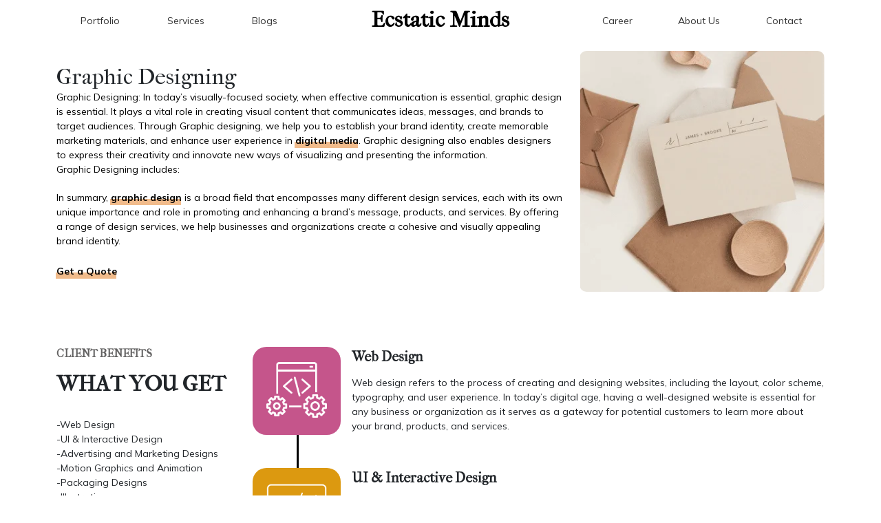

--- FILE ---
content_type: text/html; charset=UTF-8
request_url: http://ecstaticminds.com/services/graphic-designing/
body_size: 16644
content:
<!doctype html><html lang="en-US" prefix="og: https://ogp.me/ns#"><head><script data-no-optimize="1">var litespeed_docref=sessionStorage.getItem("litespeed_docref");litespeed_docref&&(Object.defineProperty(document,"referrer",{get:function(){return litespeed_docref}}),sessionStorage.removeItem("litespeed_docref"));</script> <meta charset="UTF-8"><meta name="viewport" content="width=device-width, initial-scale=1"><link rel="profile" href="https://gmpg.org/xfn/11"><title>Graphic Designing - Ecstatic Minds - Best #1 Guide</title><meta name="description" content="Graphic Designing: In today&#039;s visually-focused society, when effective communication is essential, graphic design is essential. It plays a vital role in"/><meta name="robots" content="follow, index, max-snippet:-1, max-video-preview:-1, max-image-preview:large"/><link rel="canonical" href="http://ecstaticminds.com/services/graphic-designing/" /><meta property="og:locale" content="en_US" /><meta property="og:type" content="article" /><meta property="og:title" content="Graphic Designing - Ecstatic Minds - Best #1 Guide" /><meta property="og:description" content="Graphic Designing: In today&#039;s visually-focused society, when effective communication is essential, graphic design is essential. It plays a vital role in" /><meta property="og:url" content="http://ecstaticminds.com/services/graphic-designing/" /><meta property="og:site_name" content="Ecstatic Minds" /><meta property="article:publisher" content="https://www.facebook.com/Ecstaticminds" /><meta property="og:updated_time" content="2025-08-12T09:49:03+00:00" /><meta property="og:image" content="http://ecstaticminds.com/wp-content/uploads/2023/03/cc.png" /><meta property="og:image:width" content="369" /><meta property="og:image:height" content="553" /><meta property="og:image:alt" content="sample image for graphic designing" /><meta property="og:image:type" content="image/png" /><meta name="twitter:card" content="summary_large_image" /><meta name="twitter:title" content="Graphic Designing - Ecstatic Minds - Best #1 Guide" /><meta name="twitter:description" content="Graphic Designing: In today&#039;s visually-focused society, when effective communication is essential, graphic design is essential. It plays a vital role in" /><meta name="twitter:image" content="http://ecstaticminds.com/wp-content/uploads/2023/03/cc.png" /> <script type="application/ld+json" class="rank-math-schema">{"@context":"https://schema.org","@graph":[{"@type":"BreadcrumbList","@id":"http://ecstaticminds.com/services/graphic-designing/#breadcrumb","itemListElement":[{"@type":"ListItem","position":"1","item":{"@id":"https://ecstaticminds.com","name":"Home"}},{"@type":"ListItem","position":"2","item":{"@id":"http://ecstaticminds.com/services/graphic-designing/","name":"Graphic Designing"}}]}]}</script> <link rel='dns-prefetch' href='//www.googletagmanager.com' /><link rel="alternate" type="application/rss+xml" title="Ecstatic Minds &raquo; Feed" href="http://ecstaticminds.com/feed/" /><link rel="alternate" type="application/rss+xml" title="Ecstatic Minds &raquo; Comments Feed" href="http://ecstaticminds.com/comments/feed/" /><link rel="alternate" title="oEmbed (JSON)" type="application/json+oembed" href="http://ecstaticminds.com/wp-json/oembed/1.0/embed?url=http%3A%2F%2Fecstaticminds.com%2Fservices%2Fgraphic-designing%2F" /><link rel="alternate" title="oEmbed (XML)" type="text/xml+oembed" href="http://ecstaticminds.com/wp-json/oembed/1.0/embed?url=http%3A%2F%2Fecstaticminds.com%2Fservices%2Fgraphic-designing%2F&#038;format=xml" /><style>.lazyload,
			.lazyloading {
				max-width: 100%;
			}</style><style id='wp-img-auto-sizes-contain-inline-css'>img:is([sizes=auto i],[sizes^="auto," i]){contain-intrinsic-size:3000px 1500px}
/*# sourceURL=wp-img-auto-sizes-contain-inline-css */</style><link data-optimized="2" rel="stylesheet" href="http://ecstaticminds.com/wp-content/litespeed/css/b7d6b3c3837cacef5786f9f052465181.css?ver=26c88" /><style id='wp-block-paragraph-inline-css'>.is-small-text{font-size:.875em}.is-regular-text{font-size:1em}.is-large-text{font-size:2.25em}.is-larger-text{font-size:3em}.has-drop-cap:not(:focus):first-letter{float:left;font-size:8.4em;font-style:normal;font-weight:100;line-height:.68;margin:.05em .1em 0 0;text-transform:uppercase}body.rtl .has-drop-cap:not(:focus):first-letter{float:none;margin-left:.1em}p.has-drop-cap.has-background{overflow:hidden}:root :where(p.has-background){padding:1.25em 2.375em}:where(p.has-text-color:not(.has-link-color)) a{color:inherit}p.has-text-align-left[style*="writing-mode:vertical-lr"],p.has-text-align-right[style*="writing-mode:vertical-rl"]{rotate:180deg}
/*# sourceURL=http://ecstaticminds.com/wp-includes/blocks/paragraph/style.min.css */</style><style id='global-styles-inline-css'>:root{--wp--preset--aspect-ratio--square: 1;--wp--preset--aspect-ratio--4-3: 4/3;--wp--preset--aspect-ratio--3-4: 3/4;--wp--preset--aspect-ratio--3-2: 3/2;--wp--preset--aspect-ratio--2-3: 2/3;--wp--preset--aspect-ratio--16-9: 16/9;--wp--preset--aspect-ratio--9-16: 9/16;--wp--preset--color--black: #000000;--wp--preset--color--cyan-bluish-gray: #abb8c3;--wp--preset--color--white: #ffffff;--wp--preset--color--pale-pink: #f78da7;--wp--preset--color--vivid-red: #cf2e2e;--wp--preset--color--luminous-vivid-orange: #ff6900;--wp--preset--color--luminous-vivid-amber: #fcb900;--wp--preset--color--light-green-cyan: #7bdcb5;--wp--preset--color--vivid-green-cyan: #00d084;--wp--preset--color--pale-cyan-blue: #8ed1fc;--wp--preset--color--vivid-cyan-blue: #0693e3;--wp--preset--color--vivid-purple: #9b51e0;--wp--preset--gradient--vivid-cyan-blue-to-vivid-purple: linear-gradient(135deg,rgb(6,147,227) 0%,rgb(155,81,224) 100%);--wp--preset--gradient--light-green-cyan-to-vivid-green-cyan: linear-gradient(135deg,rgb(122,220,180) 0%,rgb(0,208,130) 100%);--wp--preset--gradient--luminous-vivid-amber-to-luminous-vivid-orange: linear-gradient(135deg,rgb(252,185,0) 0%,rgb(255,105,0) 100%);--wp--preset--gradient--luminous-vivid-orange-to-vivid-red: linear-gradient(135deg,rgb(255,105,0) 0%,rgb(207,46,46) 100%);--wp--preset--gradient--very-light-gray-to-cyan-bluish-gray: linear-gradient(135deg,rgb(238,238,238) 0%,rgb(169,184,195) 100%);--wp--preset--gradient--cool-to-warm-spectrum: linear-gradient(135deg,rgb(74,234,220) 0%,rgb(151,120,209) 20%,rgb(207,42,186) 40%,rgb(238,44,130) 60%,rgb(251,105,98) 80%,rgb(254,248,76) 100%);--wp--preset--gradient--blush-light-purple: linear-gradient(135deg,rgb(255,206,236) 0%,rgb(152,150,240) 100%);--wp--preset--gradient--blush-bordeaux: linear-gradient(135deg,rgb(254,205,165) 0%,rgb(254,45,45) 50%,rgb(107,0,62) 100%);--wp--preset--gradient--luminous-dusk: linear-gradient(135deg,rgb(255,203,112) 0%,rgb(199,81,192) 50%,rgb(65,88,208) 100%);--wp--preset--gradient--pale-ocean: linear-gradient(135deg,rgb(255,245,203) 0%,rgb(182,227,212) 50%,rgb(51,167,181) 100%);--wp--preset--gradient--electric-grass: linear-gradient(135deg,rgb(202,248,128) 0%,rgb(113,206,126) 100%);--wp--preset--gradient--midnight: linear-gradient(135deg,rgb(2,3,129) 0%,rgb(40,116,252) 100%);--wp--preset--font-size--small: 13px;--wp--preset--font-size--medium: 20px;--wp--preset--font-size--large: 36px;--wp--preset--font-size--x-large: 42px;--wp--preset--spacing--20: 0.44rem;--wp--preset--spacing--30: 0.67rem;--wp--preset--spacing--40: 1rem;--wp--preset--spacing--50: 1.5rem;--wp--preset--spacing--60: 2.25rem;--wp--preset--spacing--70: 3.38rem;--wp--preset--spacing--80: 5.06rem;--wp--preset--shadow--natural: 6px 6px 9px rgba(0, 0, 0, 0.2);--wp--preset--shadow--deep: 12px 12px 50px rgba(0, 0, 0, 0.4);--wp--preset--shadow--sharp: 6px 6px 0px rgba(0, 0, 0, 0.2);--wp--preset--shadow--outlined: 6px 6px 0px -3px rgb(255, 255, 255), 6px 6px rgb(0, 0, 0);--wp--preset--shadow--crisp: 6px 6px 0px rgb(0, 0, 0);}:where(.is-layout-flex){gap: 0.5em;}:where(.is-layout-grid){gap: 0.5em;}body .is-layout-flex{display: flex;}.is-layout-flex{flex-wrap: wrap;align-items: center;}.is-layout-flex > :is(*, div){margin: 0;}body .is-layout-grid{display: grid;}.is-layout-grid > :is(*, div){margin: 0;}:where(.wp-block-columns.is-layout-flex){gap: 2em;}:where(.wp-block-columns.is-layout-grid){gap: 2em;}:where(.wp-block-post-template.is-layout-flex){gap: 1.25em;}:where(.wp-block-post-template.is-layout-grid){gap: 1.25em;}.has-black-color{color: var(--wp--preset--color--black) !important;}.has-cyan-bluish-gray-color{color: var(--wp--preset--color--cyan-bluish-gray) !important;}.has-white-color{color: var(--wp--preset--color--white) !important;}.has-pale-pink-color{color: var(--wp--preset--color--pale-pink) !important;}.has-vivid-red-color{color: var(--wp--preset--color--vivid-red) !important;}.has-luminous-vivid-orange-color{color: var(--wp--preset--color--luminous-vivid-orange) !important;}.has-luminous-vivid-amber-color{color: var(--wp--preset--color--luminous-vivid-amber) !important;}.has-light-green-cyan-color{color: var(--wp--preset--color--light-green-cyan) !important;}.has-vivid-green-cyan-color{color: var(--wp--preset--color--vivid-green-cyan) !important;}.has-pale-cyan-blue-color{color: var(--wp--preset--color--pale-cyan-blue) !important;}.has-vivid-cyan-blue-color{color: var(--wp--preset--color--vivid-cyan-blue) !important;}.has-vivid-purple-color{color: var(--wp--preset--color--vivid-purple) !important;}.has-black-background-color{background-color: var(--wp--preset--color--black) !important;}.has-cyan-bluish-gray-background-color{background-color: var(--wp--preset--color--cyan-bluish-gray) !important;}.has-white-background-color{background-color: var(--wp--preset--color--white) !important;}.has-pale-pink-background-color{background-color: var(--wp--preset--color--pale-pink) !important;}.has-vivid-red-background-color{background-color: var(--wp--preset--color--vivid-red) !important;}.has-luminous-vivid-orange-background-color{background-color: var(--wp--preset--color--luminous-vivid-orange) !important;}.has-luminous-vivid-amber-background-color{background-color: var(--wp--preset--color--luminous-vivid-amber) !important;}.has-light-green-cyan-background-color{background-color: var(--wp--preset--color--light-green-cyan) !important;}.has-vivid-green-cyan-background-color{background-color: var(--wp--preset--color--vivid-green-cyan) !important;}.has-pale-cyan-blue-background-color{background-color: var(--wp--preset--color--pale-cyan-blue) !important;}.has-vivid-cyan-blue-background-color{background-color: var(--wp--preset--color--vivid-cyan-blue) !important;}.has-vivid-purple-background-color{background-color: var(--wp--preset--color--vivid-purple) !important;}.has-black-border-color{border-color: var(--wp--preset--color--black) !important;}.has-cyan-bluish-gray-border-color{border-color: var(--wp--preset--color--cyan-bluish-gray) !important;}.has-white-border-color{border-color: var(--wp--preset--color--white) !important;}.has-pale-pink-border-color{border-color: var(--wp--preset--color--pale-pink) !important;}.has-vivid-red-border-color{border-color: var(--wp--preset--color--vivid-red) !important;}.has-luminous-vivid-orange-border-color{border-color: var(--wp--preset--color--luminous-vivid-orange) !important;}.has-luminous-vivid-amber-border-color{border-color: var(--wp--preset--color--luminous-vivid-amber) !important;}.has-light-green-cyan-border-color{border-color: var(--wp--preset--color--light-green-cyan) !important;}.has-vivid-green-cyan-border-color{border-color: var(--wp--preset--color--vivid-green-cyan) !important;}.has-pale-cyan-blue-border-color{border-color: var(--wp--preset--color--pale-cyan-blue) !important;}.has-vivid-cyan-blue-border-color{border-color: var(--wp--preset--color--vivid-cyan-blue) !important;}.has-vivid-purple-border-color{border-color: var(--wp--preset--color--vivid-purple) !important;}.has-vivid-cyan-blue-to-vivid-purple-gradient-background{background: var(--wp--preset--gradient--vivid-cyan-blue-to-vivid-purple) !important;}.has-light-green-cyan-to-vivid-green-cyan-gradient-background{background: var(--wp--preset--gradient--light-green-cyan-to-vivid-green-cyan) !important;}.has-luminous-vivid-amber-to-luminous-vivid-orange-gradient-background{background: var(--wp--preset--gradient--luminous-vivid-amber-to-luminous-vivid-orange) !important;}.has-luminous-vivid-orange-to-vivid-red-gradient-background{background: var(--wp--preset--gradient--luminous-vivid-orange-to-vivid-red) !important;}.has-very-light-gray-to-cyan-bluish-gray-gradient-background{background: var(--wp--preset--gradient--very-light-gray-to-cyan-bluish-gray) !important;}.has-cool-to-warm-spectrum-gradient-background{background: var(--wp--preset--gradient--cool-to-warm-spectrum) !important;}.has-blush-light-purple-gradient-background{background: var(--wp--preset--gradient--blush-light-purple) !important;}.has-blush-bordeaux-gradient-background{background: var(--wp--preset--gradient--blush-bordeaux) !important;}.has-luminous-dusk-gradient-background{background: var(--wp--preset--gradient--luminous-dusk) !important;}.has-pale-ocean-gradient-background{background: var(--wp--preset--gradient--pale-ocean) !important;}.has-electric-grass-gradient-background{background: var(--wp--preset--gradient--electric-grass) !important;}.has-midnight-gradient-background{background: var(--wp--preset--gradient--midnight) !important;}.has-small-font-size{font-size: var(--wp--preset--font-size--small) !important;}.has-medium-font-size{font-size: var(--wp--preset--font-size--medium) !important;}.has-large-font-size{font-size: var(--wp--preset--font-size--large) !important;}.has-x-large-font-size{font-size: var(--wp--preset--font-size--x-large) !important;}
/*# sourceURL=global-styles-inline-css */</style><style id='classic-theme-styles-inline-css'>/*! This file is auto-generated */
.wp-block-button__link{color:#fff;background-color:#32373c;border-radius:9999px;box-shadow:none;text-decoration:none;padding:calc(.667em + 2px) calc(1.333em + 2px);font-size:1.125em}.wp-block-file__button{background:#32373c;color:#fff;text-decoration:none}
/*# sourceURL=/wp-includes/css/classic-themes.min.css */</style><link rel="https://api.w.org/" href="http://ecstaticminds.com/wp-json/" /><link rel="alternate" title="JSON" type="application/json" href="http://ecstaticminds.com/wp-json/wp/v2/services/327" /><link rel="EditURI" type="application/rsd+xml" title="RSD" href="http://ecstaticminds.com/xmlrpc.php?rsd" /><meta name="generator" content="WordPress 6.9" /><link rel='shortlink' href='http://ecstaticminds.com/?p=327' /><meta name="generator" content="Site Kit by Google 1.170.0" /> <script type="litespeed/javascript">document.documentElement.className=document.documentElement.className.replace('no-js','js')</script> <style>.no-js img.lazyload {
				display: none;
			}

			figure.wp-block-image img.lazyloading {
				min-width: 150px;
			}

			.lazyload,
			.lazyloading {
				--smush-placeholder-width: 100px;
				--smush-placeholder-aspect-ratio: 1/1;
				width: var(--smush-image-width, var(--smush-placeholder-width)) !important;
				aspect-ratio: var(--smush-image-aspect-ratio, var(--smush-placeholder-aspect-ratio)) !important;
			}

						.lazyload {
				opacity: 0;
			}

			.lazyloading {
				border: 0 !important;
				opacity: 1;
				background: rgba(255, 255, 255, 0) url('http://ecstaticminds.com/wp-content/plugins/wp-smushit/app/assets/images/smush-lazyloader-4.gif') no-repeat center !important;
				background-size: 16px auto !important;
				min-width: 16px;
			}</style><meta name="google-site-verification" content="atODfHpDZiXJyLTFPXJFq4lbvaXk5FLJb3792dqcLu4"><script id="google_gtagjs" type="litespeed/javascript" data-src="https://www.googletagmanager.com/gtag/js?id=G-1B2NPBJG5N"></script> <script id="google_gtagjs-inline" type="litespeed/javascript">window.dataLayer=window.dataLayer||[];function gtag(){dataLayer.push(arguments)}gtag('js',new Date());gtag('config','G-1B2NPBJG5N',{})</script> <style id="uagb-style-conditional-extension">@media (min-width: 1025px){body .uag-hide-desktop.uagb-google-map__wrap,body .uag-hide-desktop{display:none !important}}@media (min-width: 768px) and (max-width: 1024px){body .uag-hide-tab.uagb-google-map__wrap,body .uag-hide-tab{display:none !important}}@media (max-width: 767px){body .uag-hide-mob.uagb-google-map__wrap,body .uag-hide-mob{display:none !important}}</style><style id="uagb-style-frontend-327">.uag-blocks-common-selector{z-index:var(--z-index-desktop) !important}@media (max-width: 976px){.uag-blocks-common-selector{z-index:var(--z-index-tablet) !important}}@media (max-width: 767px){.uag-blocks-common-selector{z-index:var(--z-index-mobile) !important}}</style><link rel="icon" href="http://ecstaticminds.com/wp-content/uploads/2023/01/cropped-Untitled-1-32x32.png" sizes="32x32" /><link rel="icon" href="http://ecstaticminds.com/wp-content/uploads/2023/01/cropped-Untitled-1-192x192.png" sizes="192x192" /><link rel="apple-touch-icon" href="http://ecstaticminds.com/wp-content/uploads/2023/01/cropped-Untitled-1-180x180.png" /><meta name="msapplication-TileImage" content="http://ecstaticminds.com/wp-content/uploads/2023/01/cropped-Untitled-1-270x270.png" /><style id="wp-custom-css">footer.siteFooter {
    background-color: #000;
    padding: 40px 0;
}
.smallLinkBox a {
    color: #fff !important;
}
#menu-footer-menu li a {
    color: #fff !important;
}
.copyrightText p{
	color:#fff;
}
.serviceColumn:nth-child(odd){
	margin-top:-3rem;
}
.siteBanner:after{
display:none;
}
.ma5menu__toggle{
	left:10px;
}
@media(max-width:767.9px){
	.serviceColumn:nth-child(odd){
	margin-top:0;
}
	.socialLinksFlex ul li{
		margin:10px !important;
	}
	.siteHeader{
		padding:10px 0
	}
}
.ma5menu__toggle,.ma5menu__panel,.ma5menu__alert,.ma5menu__head{
	background:#f1bb8b !important;
}
.ma5menu__head{
	border-bottom: 1px #f1bb8b solid !important;
}
.ma5menu__toggle{
	z-index:99;
}
.whyChooseUs{
	box-shadow:0 0 10px #eee;
}
.whyChooseUs .subheading{
	    overflow: hidden;
    text-overflow: ellipsis;
    -webkit-line-clamp: 7;
    display: -webkit-box;
    -webkit-box-orient: vertical;
	padding:0;
	margin-bottom: 20px;
}
h3.getTouchText{
	    font-size: calc(5vh + 3vw) !important;
}
.touchSec a{
	position:relative;
	z-index:1;
}
.touchSec a::after{
	content: "";
    display: block;
    height: 50%;
    width: 100%;
    background-color: #000;
    position: absolute;
    left: -1px;
    bottom: -10%;
    z-index: -1;
}
.siteBanner video{
	height:unset !important;
}
@media(max-width:767.9px){
.siteHeader {
    position: relative !important;
    padding: 7px 0 !important;
}
	.serviceBoxWrapper img{
		height:100% !important;
	}
	.serviceCategory{
		left:0 !important; 
	}
}
header.siteHeader {
    position: sticky;
    top: 0;
    background-color: #fff;
	padding:10px 0;
}
.testimonial_carousel_block {
    display: flex;
    flex-wrap: wrap;
	align-items:center;
	margin-bottom:20px;
	padding-bottom:10px;
	border-bottom:2px #eee solid;
}
.testimonial_carousel_block img{
	height:80px;
	width:80px;
	margin-right:30px;
	    object-fit: cover;
    border-radius: 50%;
}
.testimonial_carousel_block_name {
    flex: 0 0 100%;
    max-width: 100%;
}
.testimonial_carousel_quote img {
    transform: rotate(180deg);
    max-width: 50px;
}
.testimonial_carousel_quote {
    text-align: right;
}
.blogContent.siteContent{
	text-align:left !important;
}</style></head><link rel="stylesheet" href="https://cdn.jsdelivr.net/npm/@fancyapps/ui@4.0/dist/fancybox.css" /><body class=" otherPages " data-burst_id="327" data-burst_type="services"><div id="fb-root"></div><div id="fb-customer-chat" class="fb-customerchat"></div> <script type="litespeed/javascript">var chatbox=document.getElementById('fb-customer-chat');chatbox.setAttribute("page_id","114540954860336");chatbox.setAttribute("attribution","biz_inbox")</script>  <script type="litespeed/javascript">window.fbAsyncInit=function(){FB.init({xfbml:!0,version:'v15.0'})};(function(d,s,id){var js,fjs=d.getElementsByTagName(s)[0];if(d.getElementById(id))return;js=d.createElement(s);js.id=id;js.src='https://connect.facebook.net/en_US/sdk/xfbml.customerchat.js';fjs.parentNode.insertBefore(js,fjs)}(document,'script','facebook-jssdk'))</script>  <script type="litespeed/javascript" data-src="https://www.googletagmanager.com/gtag/js?id=G-2KVLMPBHJQ"></script> <script type="litespeed/javascript">window.dataLayer=window.dataLayer||[];function gtag(){dataLayer.push(arguments)}
gtag('js',new Date());gtag('config','G-2KVLMPBHJQ')</script> <header class="siteHeader"><div class="container"><div class="row align-items-center"><div class="col-md-4 d-none d-md-block"><ul id="menu-left-menu" class="menu"><li id="menu-item-20" class="menu-item menu-item-type-post_type menu-item-object-page menu-item-20"><a href="http://ecstaticminds.com/portfilio/">Portfolio</a></li><li id="menu-item-21" class="menu-item menu-item-type-post_type menu-item-object-page menu-item-21"><a href="http://ecstaticminds.com/social-media-services/">Services</a></li><li id="menu-item-22" class="menu-item menu-item-type-taxonomy menu-item-object-category menu-item-22"><a href="http://ecstaticminds.com/category/blogs/">Blogs</a></li></ul></div><div class="col-md-4 col-12 text-center">
<a href="http://ecstaticminds.com"><h2 class="siteTitleLogo">
Ecstatic Minds</h2>
</a></div><div class="col-md-4 d-none d-md-block"><ul id="menu-right-menu" class="menu"><li id="menu-item-23" class="menu-item menu-item-type-taxonomy menu-item-object-category menu-item-23"><a href="http://ecstaticminds.com/category/career/">Career</a></li><li id="menu-item-24" class="menu-item menu-item-type-post_type menu-item-object-page menu-item-24"><a href="http://ecstaticminds.com/about-us/">About Us</a></li><li id="menu-item-25" class="menu-item menu-item-type-post_type menu-item-object-page menu-item-25"><a href="http://ecstaticminds.com/contact-us/">Contact</a></li></ul></div><div class="col-6 text-end d-md-none">
<button class="ma5menu__toggle" type="button">
<span class="ma5menu__icon-toggle"></span><span class="ma5menu__sr-only">Menu</span>
</button></div></div></div></header><section class="servicesSec siteSec servicesPage singleBlogPage pt-3"><div class="container"><div class="row align-items-center justify-content-center"><div class="col-md-8 blogColumn position-relative"><div class="blogBox"><div class="blogContent siteContent"><h1 class="blogTitle">
Graphic Designing</h1><p>Graphic Designing: In today&#8217;s visually-focused society, when effective communication is essential, graphic design is essential. It plays a vital role in creating visual content that communicates ideas, messages, and brands to target audiences. Through Graphic designing, we help you to establish your brand identity, create memorable marketing materials, and enhance user experience in <a href="https://ecstaticminds.com/">digital media</a>. Graphic designing also enables designers to express their creativity and innovate new ways of visualizing and presenting the information.<br>Graphic Designing includes:</p><p>In summary, <a href="https://en.wikipedia.org/wiki/Graphic_design" rel="nofollow noopener" target="_blank">graphic design</a> is a broad field that encompasses many different design services, each with its own unique importance and role in promoting and enhancing a brand&#8217;s message, products, and services. By offering a range of design services, we help businesses and organizations create a cohesive and visually appealing brand identity.</p>
<a href="/contact-us">
Get a Quote
</a></div></div></div><div class="col-md-4">
<img data-lazyloaded="1" src="[data-uri]" width="369" height="553" data-src="http://ecstaticminds.com/wp-content/uploads/2023/03/cc.png" class="attachment-post-thumbnail size-post-thumbnail wp-post-image" alt="sample image for graphic designing" decoding="async" fetchpriority="high" data-srcset="http://ecstaticminds.com/wp-content/uploads/2023/03/cc.png 369w, http://ecstaticminds.com/wp-content/uploads/2023/03/cc-200x300.png 200w" data-sizes="(max-width: 369px) 100vw, 369px" title="Graphic Designing 1"></div></div></div></section><section class="siteSec pt-3"><div class="container"><div class="row"><div class="col-md-3 leftTitleSec"><div class="leftBox"><h6>
CLIENT BENEFITS</h6><h2>
WHAT YOU GET</h2><p>-Web Design<br />
-UI &amp; Interactive Design<br />
-Advertising and Marketing Designs<br />
-Motion Graphics and Animation<br />
-Packaging Designs<br />
-Illustration<br />
-Publication and Typographic Designs<br />
-Logo</p></div></div><div class="col-md-9"><div class="sidebarBox"><div class="singleBox mb-5"><div class="d-flex align-items-center">
<img data-lazyloaded="1" src="[data-uri]" width="128" height="128" data-src="http://ecstaticminds.com/wp-content/uploads/2023/03/web-1.png" loading="lazy"><div class="ms-3 singleUsBox"><h5>
Web Design</h5><p>
Web design refers to the process of creating and designing websites, including the layout, color scheme, typography, and user experience. In today’s digital age, having a well-designed website is essential for any business or organization as it serves as a gateway for potential customers to learn more about your brand, products, and services.</p></div></div></div><div class="singleBox mb-5"><div class="d-flex align-items-center">
<img data-lazyloaded="1" src="[data-uri]" width="128" height="128" data-src="http://ecstaticminds.com/wp-content/uploads/2023/03/design-1.png" loading="lazy"><div class="ms-3 singleUsBox"><h5>
UI & Interactive Design</h5><p>
User Interface (UI) design focuses on the design of interactive elements on a website or app, such as buttons, icons, and menus, while Interactive design is the process of creating engaging experiences through user interaction. These designs aim to create a seamless and enjoyable experience for the user, encouraging them to engage more with your brand.</p></div></div></div><div class="singleBox mb-5"><div class="d-flex align-items-center">
<img data-lazyloaded="1" src="[data-uri]" width="128" height="128" data-src="http://ecstaticminds.com/wp-content/uploads/2023/03/social-media-2-1.png" loading="lazy"><div class="ms-3 singleUsBox"><h5>
Advertising and Marketing Designs</h5><p>
Advertising and marketing designs are focused on creating visually appealing materials such as posters, billboards, brochures, flyers, and social media posts. These designs play a critical role in promoting and advertising products or services and communicating the brand’s message to potential customers.</p></div></div></div><div class="singleBox mb-5"><div class="d-flex align-items-center">
<img data-lazyloaded="1" src="[data-uri]" width="128" height="128" data-src="http://ecstaticminds.com/wp-content/uploads/2023/03/animation-1.png" loading="lazy"><div class="ms-3 singleUsBox"><h5>
Motion Graphics and Animation</h5><p>
Motion graphics and animation are the art of creating moving graphics, illustrations, and text. These designs are often used in videos, presentations, and advertisements. Our team of experts makes sure to use this design method to convey complex messages or ideas effectively.</p></div></div></div><div class="singleBox mb-5"><div class="d-flex align-items-center">
<img data-lazyloaded="1" src="[data-uri]" width="128" height="128" data-src="http://ecstaticminds.com/wp-content/uploads/2023/03/products-1.png" loading="lazy"><div class="ms-3 singleUsBox"><h5>
Packaging Designs</h5><p>
Packaging design is the process of creating attractive and functional packaging for products. We help you make a well-designed package that can make a significant difference in a product’s sales, as it plays a crucial role in attracting potential customers and communicating the brand’s message.</p></div></div></div><div class="singleBox mb-5"><div class="d-flex align-items-center">
<img data-lazyloaded="1" src="[data-uri]" width="128" height="128" data-src="http://ecstaticminds.com/wp-content/uploads/2023/03/adobe-illustrator-1.png" loading="lazy"><div class="ms-3 singleUsBox"><h5>
Illustration</h5><p>
An illustration is a form of visual communication that involves creating drawings or images to convey a message or idea. Illustrations can be used in books, magazines, advertisements, and websites to make the content more engaging and visually appealing.</p></div></div></div><div class="singleBox mb-5"><div class="d-flex align-items-center">
<img data-lazyloaded="1" src="[data-uri]" width="128" height="128" data-src="http://ecstaticminds.com/wp-content/uploads/2023/03/typography-1.png" loading="lazy"><div class="ms-3 singleUsBox"><h5>
Publication and Typographic Designs</h5><p>
Publication design focuses on the layout and design of publications such as books, magazines, and newspapers. Typography design is the art of arranging type to make written language legible, readable and appealing when displayed. Good typography can make written content easier to read and understand, as well as make it visually appealing.</p></div></div></div><div class="singleBox mb-5"><div class="d-flex align-items-center">
<img data-lazyloaded="1" src="[data-uri]" width="128" height="128" data-src="http://ecstaticminds.com/wp-content/uploads/2023/03/logo-design-1.png" loading="lazy"><div class="ms-3 singleUsBox"><h5>
Logo Design</h5><p>
A logo is a visual representation of a brand or business. We help you make a well-designed logo that can communicate a brand’s message, values, and personality, and can help create brand recognition and loyalty.</p></div></div></div></div></div></div></div></section><footer class="siteFooter"><div class="container"><div class="row"><div class="col-12"><h2 class="footerTitle">
Ecstatic Minds</h2><ul id="menu-footer-menu" class="menu"><li id="menu-item-26" class="menu-item menu-item-type-post_type menu-item-object-page menu-item-26"><a href="http://ecstaticminds.com/about-us/">About Us</a></li><li id="menu-item-27" class="menu-item menu-item-type-post_type menu-item-object-page menu-item-27"><a href="http://ecstaticminds.com/contact-us/">Contact</a></li><li id="menu-item-28" class="menu-item menu-item-type-post_type menu-item-object-page menu-item-28"><a href="http://ecstaticminds.com/portfilio/">Portfolios</a></li><li id="menu-item-29" class="menu-item menu-item-type-post_type menu-item-object-page menu-item-29"><a href="http://ecstaticminds.com/social-media-services/">Services</a></li><li id="menu-item-30" class="menu-item menu-item-type-taxonomy menu-item-object-category menu-item-30"><a href="http://ecstaticminds.com/category/career/">Career</a></li><li id="menu-item-31" class="menu-item menu-item-type-taxonomy menu-item-object-category menu-item-31"><a href="http://ecstaticminds.com/category/blogs/">Blogs</a></li></ul><div class="smallLinkBox">
<a href="http://ecstaticminds.com/privacy-policy/">
Privacy Notice & Terms of Service
</a></div><div class="socialLinksFlex"><ul><li>
<a href="https://www.facebook.com/profile.php?id=100089119014108" target="_blank">
<svg fill="#1C2033" width="52" height="52" version="1.1" id="lni_lni-facebook-line" xmlns="http://www.w3.org/2000/svg" xmlns:xlink="http://www.w3.org/1999/xlink"
x="0px" y="0px" viewBox="0 0 64 64" style="enable-background:new 0 0 64 64;" xml:space="preserve">
<g>
<path d="M36.2,63.8h-7.8c-2,0-3.6-1.7-3.6-3.8V36.2h-6.4c-2,0-3.6-1.7-3.6-3.8v-6.9c0-2.1,1.6-3.8,3.6-3.8h6.2v-6.3
c0-9.1,5.4-15.2,13.4-15.2H44c2,0,3.6,1.7,3.6,3.8v8.1c0,2.1-1.6,3.8-3.6,3.8h-4.1c-0.1,0-0.1,0-0.2,0c0,0.1,0,0.2,0,0.3v5.4h5.7
c1.2,0.1,2.2,0.6,2.9,1.4c0.7,0.9,1,2.1,0.8,3.2c0,0,0,0,0,0L47.9,33c-0.2,1.8-1.7,3.1-3.6,3.1h-4.6v23.9
C39.7,62,38.1,63.8,36.2,63.8z M26.5,32.7c1,0,1.8,0.8,1.8,1.8v25.5c0,0.2,0.1,0.3,0.1,0.3l7.8,0c0,0,0.1-0.1,0.1-0.3V34.3
c0-1,0.8-1.8,1.8-1.8h6.3c0,0,0.1,0,0.1-0.1c0,0,0-0.1,0-0.1l1.2-6.7c0-0.2,0-0.3-0.1-0.4c0,0-0.1-0.1-0.2-0.1l-7.4,0
c-1,0-1.8-0.8-1.8-1.8v-7.1c0-1.8,0.3-3.8,3.7-3.8H44c0,0,0.1-0.1,0.1-0.3V4.1c0-0.2-0.1-0.3-0.1-0.3l-5.9,0c-6,0-9.9,4.6-9.9,11.7
v8.1c0,1-0.8,1.8-1.8,1.8h-8c0,0-0.1,0.1-0.1,0.3v6.9c0,0.2,0.1,0.3,0.1,0.3L26.5,32.7z"/>
</g>
</svg>
</a></li><li>
<a href="https://www.instagram.com/ecstatic_minds_/" target="_blank">
<svg fill="#1C2033" width="52" height="52" version="1.1" id="lni_lni-instagram-original" xmlns="http://www.w3.org/2000/svg" xmlns:xlink="http://www.w3.org/1999/xlink"
x="0px" y="0px" viewBox="0 0 64 64" style="enable-background:new 0 0 64 64;" xml:space="preserve">
<g>
<path d="M62.9,19.2c-0.1-3.2-0.7-5.5-1.4-7.6S59.7,7.8,58,6.1s-3.4-2.7-5.4-3.5c-2-0.8-4.2-1.3-7.6-1.4C41.5,1,40.5,1,32,1
s-9.4,0-12.8,0.1s-5.5,0.7-7.6,1.4S7.8,4.4,6.1,6.1s-2.8,3.4-3.5,5.5c-0.8,2-1.3,4.2-1.4,7.6S1,23.5,1,32s0,9.4,0.1,12.8
c0.1,3.4,0.7,5.5,1.4,7.6c0.7,2.1,1.8,3.8,3.5,5.5s3.5,2.8,5.5,3.5c2,0.7,4.2,1.3,7.6,1.4C22.5,63,23.4,63,31.9,63s9.4,0,12.8-0.1
s5.5-0.7,7.6-1.4c2.1-0.7,3.8-1.8,5.5-3.5s2.8-3.5,3.5-5.5c0.7-2,1.3-4.2,1.4-7.6c0.1-3.2,0.1-4.2,0.1-12.7S63,22.6,62.9,19.2z
M57.3,44.5c-0.1,3-0.7,4.6-1.1,5.8c-0.6,1.4-1.3,2.5-2.4,3.5c-1.1,1.1-2.1,1.7-3.5,2.4c-1.1,0.4-2.7,1-5.8,1.1
c-3.2,0-4.2,0-12.4,0s-9.3,0-12.5-0.1c-3-0.1-4.6-0.7-5.8-1.1c-1.4-0.6-2.5-1.3-3.5-2.4c-1.1-1.1-1.7-2.1-2.4-3.5
c-0.4-1.1-1-2.7-1.1-5.8c0-3.1,0-4.1,0-12.4s0-9.3,0.1-12.5c0.1-3,0.7-4.6,1.1-5.8c0.6-1.4,1.3-2.5,2.3-3.5
c1.1-1.1,2.1-1.7,3.5-2.3c1.1-0.4,2.7-1,5.8-1.1c3.2-0.1,4.2-0.1,12.5-0.1s9.3,0,12.5,0.1c3,0.1,4.6,0.7,5.8,1.1
c1.4,0.6,2.5,1.3,3.5,2.3c1.1,1.1,1.7,2.1,2.4,3.5c0.4,1.1,1,2.7,1.1,5.8c0.1,3.2,0.1,4.2,0.1,12.5S57.4,41.3,57.3,44.5z"/>
<path d="M32,16.1c-8.9,0-15.9,7.2-15.9,15.9c0,8.9,7.2,15.9,15.9,15.9S48,40.9,48,32S40.9,16.1,32,16.1z M32,42.4
c-5.8,0-10.4-4.7-10.4-10.4S26.3,21.6,32,21.6c5.8,0,10.4,4.6,10.4,10.4S37.8,42.4,32,42.4z"/>
<ellipse cx="48.7" cy="15.4" rx="3.7" ry="3.7"/>
</g>
</svg></a></li><li>
<a href="https://www.linkedin.com/company/ecstatic-minds/" target="_blank">
<svg fill="#1C2033" width="52" height="52" version="1.1" id="lni_lni-linkedin" xmlns="http://www.w3.org/2000/svg" xmlns:xlink="http://www.w3.org/1999/xlink" x="0px"
y="0px" viewBox="0 0 64 64" style="enable-background:new 0 0 64 64;" xml:space="preserve">
<g>
<g>
<path d="M14.6,63H5.7C2.6,63,0,60.5,0,57.5V28c0-3.1,2.5-5.5,5.7-5.5h8.9c3.1,0,5.7,2.5,5.7,5.5v29.5C20.4,60.5,17.8,63,14.6,63z
M5.7,27.4c-0.3,0-0.6,0.1-0.6,0.4v29.5c0,0.1,0.1,0.4,0.6,0.4h8.9c0.3,0,0.6-0.1,0.6-0.4V28c0-0.1-0.3-0.4-0.6-0.4H5.7V27.4z"/>
</g>
<g>
<path d="M58.8,63h-9c-3.1,0-5.7-2.5-5.7-5.5V45.3c0-0.6-0.4-1-1.2-1c-0.6,0-1.2,0.4-1.2,1v12.1c0,3.1-2.5,5.5-5.7,5.5h-8.9
c-3.1,0-5.7-2.5-5.7-5.5V28c0-3.1,2.5-5.5,5.7-5.5H36c1.9,0,3.5,0.9,4.5,2.3c0.4-0.1,0.9-0.4,1.2-0.6c3.1-1.5,6.6-1.9,9.8-1.5l0,0
c7,0.9,12.4,6.7,12.5,13.7v21.3C64.3,60.5,61.8,63,58.8,63z M43,39.4c3.4,0,6.1,2.8,6.1,6v12.1c0,0.1,0.1,0.4,0.6,0.4h8.9
c0.3,0,0.6-0.1,0.6-0.4V36.3c-0.1-4.4-3.6-8.2-8.2-8.6c-2.3-0.3-5,0.1-7.3,1.2c-1.2,0.4-2.2,1.2-3.2,1.8l-3.9,2.8V28
c0-0.1-0.1-0.4-0.6-0.4h-8.9c-0.3,0-0.6,0.1-0.6,0.4v29.5c0,0.1,0.1,0.4,0.6,0.4h9c0.3,0,0.6-0.1,0.6-0.4V45.3
C36.9,42,39.5,39.4,43,39.4z"/>
</g>
<g>
<path d="M10.8,21.9c-5.8,0-10.6-4.7-10.6-10.5S4.8,1,10.8,1s10.6,4.7,10.6,10.5S16.6,21.9,10.8,21.9z M10.8,6.1
c-3.1,0-5.7,2.5-5.7,5.4c0,3.1,2.5,5.4,5.7,5.4s5.7-2.5,5.7-5.4C16.5,8.4,14,6.1,10.8,6.1z"/>
</g>
</g>
</svg>
</a></li><li>
<a href="https://www.youtube.com/channel/UCPUbHIFA_W6j0YZf-MG33Zw" target="_blank">
<svg fill="#1C2033" width="52" height="52" version="1.1" id="lni_lni-youtube" xmlns="http://www.w3.org/2000/svg" xmlns:xlink="http://www.w3.org/1999/xlink" x="0px"
y="0px" viewBox="0 0 64 64" style="enable-background:new 0 0 64 64;" xml:space="preserve">
<path d="M61.7,17.1c-0.7-2.7-2.8-4.8-5.5-5.5C51.4,10.3,32,10.3,32,10.3s-19.4,0-24.2,1.3c-2.7,0.7-4.8,2.8-5.5,5.5C1,22,1,32,1,32
s0,10.1,1.3,14.9c0.7,2.7,2.8,4.8,5.5,5.5c4.8,1.3,24.2,1.3,24.2,1.3s19.4,0,24.2-1.3c2.7-0.7,4.8-2.8,5.5-5.5C63,42.1,63,32,63,32
S63,22,61.7,17.1z M25.8,41.3V22.7L41.9,32L25.8,41.3z"/>
</svg></a></li><li>
<a href="https://www.tiktok.com/@ecstaticminds?_t=8cnQH2sv9YQ&_r=1 " target="_blank">
<svg fill="#1C2033" width="52" height="52" viewBox="0 0 64 64" xmlns="http://www.w3.org/2000/svg">
<path d="M33.4133 0.0533333C36.9067 0 40.3733 0.0266667 43.84 0C44.0533 4.08 45.52 8.24 48.5067 11.12C51.4933 14.08 55.7067 15.44 59.8133 15.8933V26.64C55.9733 26.5067 52.1067 25.7067 48.6133 24.0533C47.0933 23.36 45.68 22.48 44.2933 21.5733C44.2667 29.36 44.32 37.1467 44.24 44.9067C44.0267 48.64 42.8 52.3467 40.64 55.4133C37.1467 60.5333 31.0933 63.8667 24.88 63.9733C21.0667 64.1867 17.2533 63.1467 14 61.2267C8.61334 58.0533 4.82668 52.24 4.26668 46C4.21334 44.6667 4.18668 43.3333 4.24001 42.0267C4.72001 36.96 7.22668 32.1067 11.12 28.8C15.5467 24.96 21.7333 23.12 27.52 24.2133C27.5733 28.16 27.4133 32.1067 27.4133 36.0533C24.7733 35.2 21.68 35.44 19.36 37.04C17.68 38.1333 16.4 39.8133 15.7333 41.7067C15.1733 43.0667 15.3333 44.56 15.36 46C16 50.3733 20.2133 54.0533 24.6933 53.6533C27.68 53.6267 30.5333 51.8933 32.08 49.36C32.5867 48.48 33.1467 47.5733 33.1733 46.5333C33.44 41.76 33.3333 37.0133 33.36 32.24C33.3867 21.4933 33.3333 10.7733 33.4133 0.0533333V0.0533333Z"/>
</svg>
</a></li></ul></div><div class="copyrightText"><p>
© 2023 Ecstatic Minds</p></div></div></div></div></footer><div class="fixedLocation"><div class="fixedLocationBox">
<svg fill="#1C2033" width="15" height="15" version="1.1" id="lni_lni-pin" xmlns="http://www.w3.org/2000/svg" xmlns:xlink="http://www.w3.org/1999/xlink" x="0px"
y="0px" viewBox="0 0 64 64" style="enable-background:new 0 0 64 64;" xml:space="preserve">
<g>
<path d="M47,16.7c0-8.3-6.7-15-15-15s-15,6.7-15,15c0,7.5,5.5,13.7,12.7,14.8V60c0,1.2,1,2.3,2.3,2.3c1.2,0,2.3-1,2.3-2.3V31.5
C41.4,30.4,47,24.2,47,16.7z M32,27.2C32,27.2,32,27.2,32,27.2C32,27.2,32,27.2,32,27.2c-5.8,0-10.5-4.7-10.5-10.5
c0-5.8,4.7-10.5,10.5-10.5s10.5,4.7,10.5,10.5C42.5,22.5,37.8,27.2,32,27.2z"/>
<path d="M34.6,8.5c-3.1,0-5.7,2.5-5.7,5.7s2.5,5.7,5.7,5.7s5.7-2.5,5.7-5.7S37.7,8.5,34.6,8.5z M34.6,15.3c-0.6,0-1.2-0.5-1.2-1.2
s0.5-1.2,1.2-1.2s1.2,0.5,1.2,1.2S35.2,15.3,34.6,15.3z"/>
</g>
</svg>
Thamel Kathmandu Nepal</div></div><ul id="menu-mobile-menu" class="menu"><li id="menu-item-33" class="menu-item menu-item-type-post_type menu-item-object-page menu-item-33"><a href="http://ecstaticminds.com/portfilio/">Portfolio</a></li><li id="menu-item-34" class="menu-item menu-item-type-post_type menu-item-object-page menu-item-34"><a href="http://ecstaticminds.com/social-media-services/">Services</a></li><li id="menu-item-35" class="menu-item menu-item-type-taxonomy menu-item-object-category menu-item-35"><a href="http://ecstaticminds.com/category/career/">Career</a></li><li id="menu-item-36" class="menu-item menu-item-type-taxonomy menu-item-object-category menu-item-36"><a href="http://ecstaticminds.com/category/blogs/">Blogs</a></li><li id="menu-item-37" class="menu-item menu-item-type-post_type menu-item-object-page menu-item-37"><a href="http://ecstaticminds.com/about-us/">About Us</a></li><li id="menu-item-38" class="menu-item menu-item-type-post_type menu-item-object-page menu-item-38"><a href="http://ecstaticminds.com/contact-us/">Contact</a></li></ul><ul id = "main-mobile-menu" class = "site-menu d-none"><li>
<a href="#">
Works
</a></li><li>
<a href="#">
Services
</a></li><li>
<a href="#">
News
</a></li><li>
<a href="#">
Career
</a></li><li>
<a href="#">
Culture
</a></li><li>
<a href="#">
Offices
</a></li></ul> <script type="litespeed/javascript" data-src="http://ecstaticminds.com/wp-content/themes/estatic-market/assets/js/jquery.min.js"></script> <script type="litespeed/javascript" data-src="https://cdn.jsdelivr.net/npm/@fancyapps/ui@4.0/dist/fancybox.umd.js"></script> <script type="litespeed/javascript">$(document).ready(function(){ma5menu({menu:'#menu-mobile-menu',activeClass:'active',footer:'#ma5menu-tools',position:'right',closeOnBodyClick:!0})})</script> <script type="speculationrules">{"prefetch":[{"source":"document","where":{"and":[{"href_matches":"/*"},{"not":{"href_matches":["/wp-*.php","/wp-admin/*","/wp-content/uploads/*","/wp-content/*","/wp-content/plugins/*","/wp-content/themes/estatic-market/*","/*\\?(.+)"]}},{"not":{"selector_matches":"a[rel~=\"nofollow\"]"}},{"not":{"selector_matches":".no-prefetch, .no-prefetch a"}}]},"eagerness":"conservative"}]}</script> <script data-no-optimize="1">window.lazyLoadOptions=Object.assign({},{threshold:300},window.lazyLoadOptions||{});!function(t,e){"object"==typeof exports&&"undefined"!=typeof module?module.exports=e():"function"==typeof define&&define.amd?define(e):(t="undefined"!=typeof globalThis?globalThis:t||self).LazyLoad=e()}(this,function(){"use strict";function e(){return(e=Object.assign||function(t){for(var e=1;e<arguments.length;e++){var n,a=arguments[e];for(n in a)Object.prototype.hasOwnProperty.call(a,n)&&(t[n]=a[n])}return t}).apply(this,arguments)}function o(t){return e({},at,t)}function l(t,e){return t.getAttribute(gt+e)}function c(t){return l(t,vt)}function s(t,e){return function(t,e,n){e=gt+e;null!==n?t.setAttribute(e,n):t.removeAttribute(e)}(t,vt,e)}function i(t){return s(t,null),0}function r(t){return null===c(t)}function u(t){return c(t)===_t}function d(t,e,n,a){t&&(void 0===a?void 0===n?t(e):t(e,n):t(e,n,a))}function f(t,e){et?t.classList.add(e):t.className+=(t.className?" ":"")+e}function _(t,e){et?t.classList.remove(e):t.className=t.className.replace(new RegExp("(^|\\s+)"+e+"(\\s+|$)")," ").replace(/^\s+/,"").replace(/\s+$/,"")}function g(t){return t.llTempImage}function v(t,e){!e||(e=e._observer)&&e.unobserve(t)}function b(t,e){t&&(t.loadingCount+=e)}function p(t,e){t&&(t.toLoadCount=e)}function n(t){for(var e,n=[],a=0;e=t.children[a];a+=1)"SOURCE"===e.tagName&&n.push(e);return n}function h(t,e){(t=t.parentNode)&&"PICTURE"===t.tagName&&n(t).forEach(e)}function a(t,e){n(t).forEach(e)}function m(t){return!!t[lt]}function E(t){return t[lt]}function I(t){return delete t[lt]}function y(e,t){var n;m(e)||(n={},t.forEach(function(t){n[t]=e.getAttribute(t)}),e[lt]=n)}function L(a,t){var o;m(a)&&(o=E(a),t.forEach(function(t){var e,n;e=a,(t=o[n=t])?e.setAttribute(n,t):e.removeAttribute(n)}))}function k(t,e,n){f(t,e.class_loading),s(t,st),n&&(b(n,1),d(e.callback_loading,t,n))}function A(t,e,n){n&&t.setAttribute(e,n)}function O(t,e){A(t,rt,l(t,e.data_sizes)),A(t,it,l(t,e.data_srcset)),A(t,ot,l(t,e.data_src))}function w(t,e,n){var a=l(t,e.data_bg_multi),o=l(t,e.data_bg_multi_hidpi);(a=nt&&o?o:a)&&(t.style.backgroundImage=a,n=n,f(t=t,(e=e).class_applied),s(t,dt),n&&(e.unobserve_completed&&v(t,e),d(e.callback_applied,t,n)))}function x(t,e){!e||0<e.loadingCount||0<e.toLoadCount||d(t.callback_finish,e)}function M(t,e,n){t.addEventListener(e,n),t.llEvLisnrs[e]=n}function N(t){return!!t.llEvLisnrs}function z(t){if(N(t)){var e,n,a=t.llEvLisnrs;for(e in a){var o=a[e];n=e,o=o,t.removeEventListener(n,o)}delete t.llEvLisnrs}}function C(t,e,n){var a;delete t.llTempImage,b(n,-1),(a=n)&&--a.toLoadCount,_(t,e.class_loading),e.unobserve_completed&&v(t,n)}function R(i,r,c){var l=g(i)||i;N(l)||function(t,e,n){N(t)||(t.llEvLisnrs={});var a="VIDEO"===t.tagName?"loadeddata":"load";M(t,a,e),M(t,"error",n)}(l,function(t){var e,n,a,o;n=r,a=c,o=u(e=i),C(e,n,a),f(e,n.class_loaded),s(e,ut),d(n.callback_loaded,e,a),o||x(n,a),z(l)},function(t){var e,n,a,o;n=r,a=c,o=u(e=i),C(e,n,a),f(e,n.class_error),s(e,ft),d(n.callback_error,e,a),o||x(n,a),z(l)})}function T(t,e,n){var a,o,i,r,c;t.llTempImage=document.createElement("IMG"),R(t,e,n),m(c=t)||(c[lt]={backgroundImage:c.style.backgroundImage}),i=n,r=l(a=t,(o=e).data_bg),c=l(a,o.data_bg_hidpi),(r=nt&&c?c:r)&&(a.style.backgroundImage='url("'.concat(r,'")'),g(a).setAttribute(ot,r),k(a,o,i)),w(t,e,n)}function G(t,e,n){var a;R(t,e,n),a=e,e=n,(t=Et[(n=t).tagName])&&(t(n,a),k(n,a,e))}function D(t,e,n){var a;a=t,(-1<It.indexOf(a.tagName)?G:T)(t,e,n)}function S(t,e,n){var a;t.setAttribute("loading","lazy"),R(t,e,n),a=e,(e=Et[(n=t).tagName])&&e(n,a),s(t,_t)}function V(t){t.removeAttribute(ot),t.removeAttribute(it),t.removeAttribute(rt)}function j(t){h(t,function(t){L(t,mt)}),L(t,mt)}function F(t){var e;(e=yt[t.tagName])?e(t):m(e=t)&&(t=E(e),e.style.backgroundImage=t.backgroundImage)}function P(t,e){var n;F(t),n=e,r(e=t)||u(e)||(_(e,n.class_entered),_(e,n.class_exited),_(e,n.class_applied),_(e,n.class_loading),_(e,n.class_loaded),_(e,n.class_error)),i(t),I(t)}function U(t,e,n,a){var o;n.cancel_on_exit&&(c(t)!==st||"IMG"===t.tagName&&(z(t),h(o=t,function(t){V(t)}),V(o),j(t),_(t,n.class_loading),b(a,-1),i(t),d(n.callback_cancel,t,e,a)))}function $(t,e,n,a){var o,i,r=(i=t,0<=bt.indexOf(c(i)));s(t,"entered"),f(t,n.class_entered),_(t,n.class_exited),o=t,i=a,n.unobserve_entered&&v(o,i),d(n.callback_enter,t,e,a),r||D(t,n,a)}function q(t){return t.use_native&&"loading"in HTMLImageElement.prototype}function H(t,o,i){t.forEach(function(t){return(a=t).isIntersecting||0<a.intersectionRatio?$(t.target,t,o,i):(e=t.target,n=t,a=o,t=i,void(r(e)||(f(e,a.class_exited),U(e,n,a,t),d(a.callback_exit,e,n,t))));var e,n,a})}function B(e,n){var t;tt&&!q(e)&&(n._observer=new IntersectionObserver(function(t){H(t,e,n)},{root:(t=e).container===document?null:t.container,rootMargin:t.thresholds||t.threshold+"px"}))}function J(t){return Array.prototype.slice.call(t)}function K(t){return t.container.querySelectorAll(t.elements_selector)}function Q(t){return c(t)===ft}function W(t,e){return e=t||K(e),J(e).filter(r)}function X(e,t){var n;(n=K(e),J(n).filter(Q)).forEach(function(t){_(t,e.class_error),i(t)}),t.update()}function t(t,e){var n,a,t=o(t);this._settings=t,this.loadingCount=0,B(t,this),n=t,a=this,Y&&window.addEventListener("online",function(){X(n,a)}),this.update(e)}var Y="undefined"!=typeof window,Z=Y&&!("onscroll"in window)||"undefined"!=typeof navigator&&/(gle|ing|ro)bot|crawl|spider/i.test(navigator.userAgent),tt=Y&&"IntersectionObserver"in window,et=Y&&"classList"in document.createElement("p"),nt=Y&&1<window.devicePixelRatio,at={elements_selector:".lazy",container:Z||Y?document:null,threshold:300,thresholds:null,data_src:"src",data_srcset:"srcset",data_sizes:"sizes",data_bg:"bg",data_bg_hidpi:"bg-hidpi",data_bg_multi:"bg-multi",data_bg_multi_hidpi:"bg-multi-hidpi",data_poster:"poster",class_applied:"applied",class_loading:"litespeed-loading",class_loaded:"litespeed-loaded",class_error:"error",class_entered:"entered",class_exited:"exited",unobserve_completed:!0,unobserve_entered:!1,cancel_on_exit:!0,callback_enter:null,callback_exit:null,callback_applied:null,callback_loading:null,callback_loaded:null,callback_error:null,callback_finish:null,callback_cancel:null,use_native:!1},ot="src",it="srcset",rt="sizes",ct="poster",lt="llOriginalAttrs",st="loading",ut="loaded",dt="applied",ft="error",_t="native",gt="data-",vt="ll-status",bt=[st,ut,dt,ft],pt=[ot],ht=[ot,ct],mt=[ot,it,rt],Et={IMG:function(t,e){h(t,function(t){y(t,mt),O(t,e)}),y(t,mt),O(t,e)},IFRAME:function(t,e){y(t,pt),A(t,ot,l(t,e.data_src))},VIDEO:function(t,e){a(t,function(t){y(t,pt),A(t,ot,l(t,e.data_src))}),y(t,ht),A(t,ct,l(t,e.data_poster)),A(t,ot,l(t,e.data_src)),t.load()}},It=["IMG","IFRAME","VIDEO"],yt={IMG:j,IFRAME:function(t){L(t,pt)},VIDEO:function(t){a(t,function(t){L(t,pt)}),L(t,ht),t.load()}},Lt=["IMG","IFRAME","VIDEO"];return t.prototype={update:function(t){var e,n,a,o=this._settings,i=W(t,o);{if(p(this,i.length),!Z&&tt)return q(o)?(e=o,n=this,i.forEach(function(t){-1!==Lt.indexOf(t.tagName)&&S(t,e,n)}),void p(n,0)):(t=this._observer,o=i,t.disconnect(),a=t,void o.forEach(function(t){a.observe(t)}));this.loadAll(i)}},destroy:function(){this._observer&&this._observer.disconnect(),K(this._settings).forEach(function(t){I(t)}),delete this._observer,delete this._settings,delete this.loadingCount,delete this.toLoadCount},loadAll:function(t){var e=this,n=this._settings;W(t,n).forEach(function(t){v(t,e),D(t,n,e)})},restoreAll:function(){var e=this._settings;K(e).forEach(function(t){P(t,e)})}},t.load=function(t,e){e=o(e);D(t,e)},t.resetStatus=function(t){i(t)},t}),function(t,e){"use strict";function n(){e.body.classList.add("litespeed_lazyloaded")}function a(){console.log("[LiteSpeed] Start Lazy Load"),o=new LazyLoad(Object.assign({},t.lazyLoadOptions||{},{elements_selector:"[data-lazyloaded]",callback_finish:n})),i=function(){o.update()},t.MutationObserver&&new MutationObserver(i).observe(e.documentElement,{childList:!0,subtree:!0,attributes:!0})}var o,i;t.addEventListener?t.addEventListener("load",a,!1):t.attachEvent("onload",a)}(window,document);</script><script data-no-optimize="1">window.litespeed_ui_events=window.litespeed_ui_events||["mouseover","click","keydown","wheel","touchmove","touchstart"];var urlCreator=window.URL||window.webkitURL;function litespeed_load_delayed_js_force(){console.log("[LiteSpeed] Start Load JS Delayed"),litespeed_ui_events.forEach(e=>{window.removeEventListener(e,litespeed_load_delayed_js_force,{passive:!0})}),document.querySelectorAll("iframe[data-litespeed-src]").forEach(e=>{e.setAttribute("src",e.getAttribute("data-litespeed-src"))}),"loading"==document.readyState?window.addEventListener("DOMContentLoaded",litespeed_load_delayed_js):litespeed_load_delayed_js()}litespeed_ui_events.forEach(e=>{window.addEventListener(e,litespeed_load_delayed_js_force,{passive:!0})});async function litespeed_load_delayed_js(){let t=[];for(var d in document.querySelectorAll('script[type="litespeed/javascript"]').forEach(e=>{t.push(e)}),t)await new Promise(e=>litespeed_load_one(t[d],e));document.dispatchEvent(new Event("DOMContentLiteSpeedLoaded")),window.dispatchEvent(new Event("DOMContentLiteSpeedLoaded"))}function litespeed_load_one(t,e){console.log("[LiteSpeed] Load ",t);var d=document.createElement("script");d.addEventListener("load",e),d.addEventListener("error",e),t.getAttributeNames().forEach(e=>{"type"!=e&&d.setAttribute("data-src"==e?"src":e,t.getAttribute(e))});let a=!(d.type="text/javascript");!d.src&&t.textContent&&(d.src=litespeed_inline2src(t.textContent),a=!0),t.after(d),t.remove(),a&&e()}function litespeed_inline2src(t){try{var d=urlCreator.createObjectURL(new Blob([t.replace(/^(?:<!--)?(.*?)(?:-->)?$/gm,"$1")],{type:"text/javascript"}))}catch(e){d="data:text/javascript;base64,"+btoa(t.replace(/^(?:<!--)?(.*?)(?:-->)?$/gm,"$1"))}return d}</script><script data-no-optimize="1">var litespeed_vary=document.cookie.replace(/(?:(?:^|.*;\s*)_lscache_vary\s*\=\s*([^;]*).*$)|^.*$/,"");litespeed_vary||fetch("/wp-content/plugins/litespeed-cache/guest.vary.php",{method:"POST",cache:"no-cache",redirect:"follow"}).then(e=>e.json()).then(e=>{console.log(e),e.hasOwnProperty("reload")&&"yes"==e.reload&&(sessionStorage.setItem("litespeed_docref",document.referrer),window.location.reload(!0))});</script><script data-optimized="1" type="litespeed/javascript" data-src="http://ecstaticminds.com/wp-content/litespeed/js/fbc4c1da4a6d26ccf26b653bc5c80423.js?ver=26c88"></script></body></html>
<!-- Page optimized by LiteSpeed Cache @2026-01-18 00:23:00 -->

<!-- Page cached by LiteSpeed Cache 7.7 on 2026-01-18 00:23:00 -->
<!-- Guest Mode -->
<!-- QUIC.cloud UCSS in queue -->